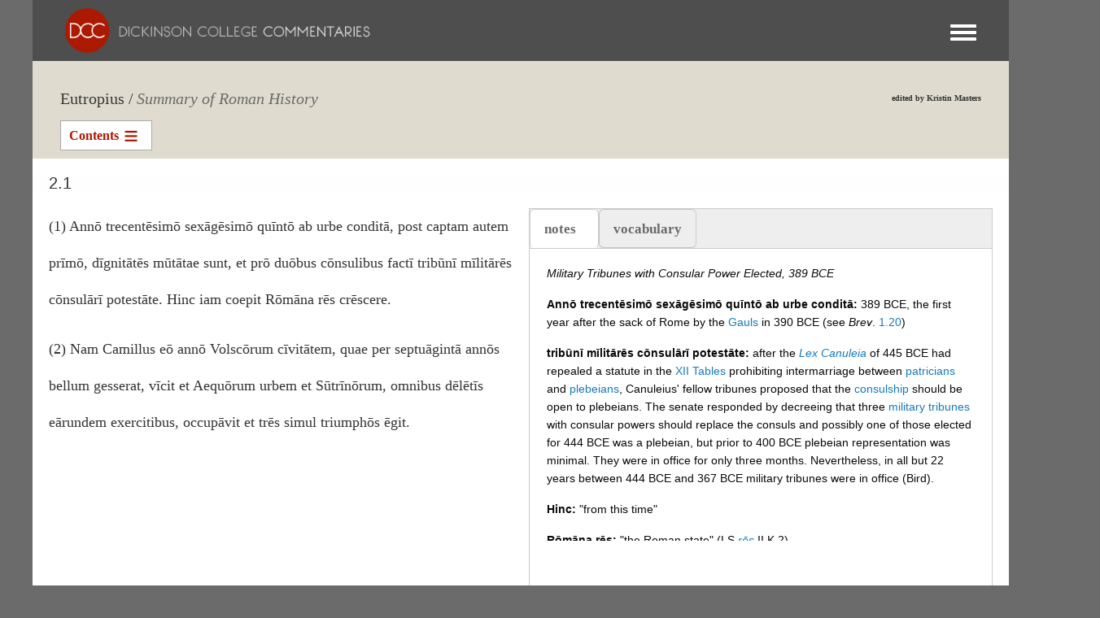

--- FILE ---
content_type: text/html; charset=UTF-8
request_url: https://dcc.dickinson.edu/eutropius/2-1
body_size: 49183
content:
<!DOCTYPE html>
<html  lang="en" dir="ltr">
  <head>
    <meta charset="utf-8" />
<script async src="https://www.googletagmanager.com/gtag/js?id=G-J7TNV25RGK"></script>
<script>window.dataLayer = window.dataLayer || [];function gtag(){dataLayer.push(arguments)};gtag("js", new Date());gtag("set", "developer_id.dMDhkMT", true);gtag("config", "G-J7TNV25RGK", {"groups":"default","page_placeholder":"PLACEHOLDER_page_location"});</script>
<meta name="Generator" content="Drupal 10 (https://www.drupal.org)" />
<meta name="MobileOptimized" content="width" />
<meta name="HandheldFriendly" content="true" />
<meta name="viewport" content="width=device-width, initial-scale=1.0" />
<link rel="stylesheet" href="https://dcc.dickinson.edu/sites/default/files/fontyourface/fontsquirrel/LinuxLibertineBold-fontfacekit/fontyourface-stylesheet.css" media="all" />
<link rel="stylesheet" href="https://dcc.dickinson.edu/sites/default/files/fontyourface/fontsquirrel/LinuxLibertineRegular-fontfacekit/fontyourface-stylesheet.css" media="all" />
<link rel="stylesheet" href="https://dcc.dickinson.edu/sites/default/files/fontyourface/fontsquirrel/LinuxLibertineBoldItalic-fontfacekit/fontyourface-stylesheet.css" media="all" />
<link rel="stylesheet" href="https://dcc.dickinson.edu/sites/default/files/fontyourface/fontsquirrel/LinuxLibertineItalic-fontfacekit/fontyourface-stylesheet.css" media="all" />
<link rel="stylesheet" href="https://dcc.dickinson.edu/sites/default/files/fontyourface/fontsquirrel/LibertinusSerifRegular-fontfacekit/fontyourface-stylesheet.css" media="all" />
<link rel="stylesheet" href="https://dcc.dickinson.edu/sites/default/files/fontyourface/fontsquirrel/LibertinusSerifSemibold-fontfacekit/fontyourface-stylesheet.css" media="all" />
<link rel="stylesheet" href="https://dcc.dickinson.edu/sites/default/files/fontyourface/fontsquirrel/LibertinusSerifBold-fontfacekit/fontyourface-stylesheet.css" media="all" />
<link rel="stylesheet" href="https://fonts.googleapis.com/css?family=Cardo:regular,700,italic|GFS+Didot:regular&amp;subset=greek,greek-ext,latin,latin-ext&amp;display=swap" media="all" />
<style>/* cyrillic-ext */@font-face {  font-family: 'Source Sans Pro';  font-style: italic;  font-weight: 300;  font-display: swap;  src: url(/sites/default/files/dcc_dxpr/fonts/6xKwdSBYKcSV-LCoeQqfX1RYOo3qPZZMkidh18Smxg.woff2) format('woff2');  unicode-range: U+0460-052F, U+1C80-1C8A, U+20B4, U+2DE0-2DFF, U+A640-A69F, U+FE2E-FE2F;}/* cyrillic */@font-face {  font-family: 'Source Sans Pro';  font-style: italic;  font-weight: 300;  font-display: swap;  src: url(/sites/default/files/dcc_dxpr/fonts/6xKwdSBYKcSV-LCoeQqfX1RYOo3qPZZMkido18Smxg.woff2) format('woff2');  unicode-range: U+0301, U+0400-045F, U+0490-0491, U+04B0-04B1, U+2116;}/* greek-ext */@font-face {  font-family: 'Source Sans Pro';  font-style: italic;  font-weight: 300;  font-display: swap;  src: url(/sites/default/files/dcc_dxpr/fonts/6xKwdSBYKcSV-LCoeQqfX1RYOo3qPZZMkidg18Smxg.woff2) format('woff2');  unicode-range: U+1F00-1FFF;}/* greek */@font-face {  font-family: 'Source Sans Pro';  font-style: italic;  font-weight: 300;  font-display: swap;  src: url(/sites/default/files/dcc_dxpr/fonts/6xKwdSBYKcSV-LCoeQqfX1RYOo3qPZZMkidv18Smxg.woff2) format('woff2');  unicode-range: U+0370-0377, U+037A-037F, U+0384-038A, U+038C, U+038E-03A1, U+03A3-03FF;}/* vietnamese */@font-face {  font-family: 'Source Sans Pro';  font-style: italic;  font-weight: 300;  font-display: swap;  src: url(/sites/default/files/dcc_dxpr/fonts/6xKwdSBYKcSV-LCoeQqfX1RYOo3qPZZMkidj18Smxg.woff2) format('woff2');  unicode-range: U+0102-0103, U+0110-0111, U+0128-0129, U+0168-0169, U+01A0-01A1, U+01AF-01B0, U+0300-0301, U+0303-0304, U+0308-0309, U+0323, U+0329, U+1EA0-1EF9, U+20AB;}/* latin-ext */@font-face {  font-family: 'Source Sans Pro';  font-style: italic;  font-weight: 300;  font-display: swap;  src: url(/sites/default/files/dcc_dxpr/fonts/6xKwdSBYKcSV-LCoeQqfX1RYOo3qPZZMkidi18Smxg.woff2) format('woff2');  unicode-range: U+0100-02BA, U+02BD-02C5, U+02C7-02CC, U+02CE-02D7, U+02DD-02FF, U+0304, U+0308, U+0329, U+1D00-1DBF, U+1E00-1E9F, U+1EF2-1EFF, U+2020, U+20A0-20AB, U+20AD-20C0, U+2113, U+2C60-2C7F, U+A720-A7FF;}/* latin */@font-face {  font-family: 'Source Sans Pro';  font-style: italic;  font-weight: 300;  font-display: swap;  src: url(/sites/default/files/dcc_dxpr/fonts/6xKwdSBYKcSV-LCoeQqfX1RYOo3qPZZMkids18Q.woff2) format('woff2');  unicode-range: U+0000-00FF, U+0131, U+0152-0153, U+02BB-02BC, U+02C6, U+02DA, U+02DC, U+0304, U+0308, U+0329, U+2000-206F, U+20AC, U+2122, U+2191, U+2193, U+2212, U+2215, U+FEFF, U+FFFD;}/* cyrillic-ext */@font-face {  font-family: 'Source Sans Pro';  font-style: normal;  font-weight: 300;  font-display: swap;  src: url(/sites/default/files/dcc_dxpr/fonts/6xKydSBYKcSV-LCoeQqfX1RYOo3ik4zwmhduz8A.woff2) format('woff2');  unicode-range: U+0460-052F, U+1C80-1C8A, U+20B4, U+2DE0-2DFF, U+A640-A69F, U+FE2E-FE2F;}/* cyrillic */@font-face {  font-family: 'Source Sans Pro';  font-style: normal;  font-weight: 300;  font-display: swap;  src: url(/sites/default/files/dcc_dxpr/fonts/6xKydSBYKcSV-LCoeQqfX1RYOo3ik4zwkxduz8A.woff2) format('woff2');  unicode-range: U+0301, U+0400-045F, U+0490-0491, U+04B0-04B1, U+2116;}/* greek-ext */@font-face {  font-family: 'Source Sans Pro';  font-style: normal;  font-weight: 300;  font-display: swap;  src: url(/sites/default/files/dcc_dxpr/fonts/6xKydSBYKcSV-LCoeQqfX1RYOo3ik4zwmxduz8A.woff2) format('woff2');  unicode-range: U+1F00-1FFF;}/* greek */@font-face {  font-family: 'Source Sans Pro';  font-style: normal;  font-weight: 300;  font-display: swap;  src: url(/sites/default/files/dcc_dxpr/fonts/6xKydSBYKcSV-LCoeQqfX1RYOo3ik4zwlBduz8A.woff2) format('woff2');  unicode-range: U+0370-0377, U+037A-037F, U+0384-038A, U+038C, U+038E-03A1, U+03A3-03FF;}/* vietnamese */@font-face {  font-family: 'Source Sans Pro';  font-style: normal;  font-weight: 300;  font-display: swap;  src: url(/sites/default/files/dcc_dxpr/fonts/6xKydSBYKcSV-LCoeQqfX1RYOo3ik4zwmBduz8A.woff2) format('woff2');  unicode-range: U+0102-0103, U+0110-0111, U+0128-0129, U+0168-0169, U+01A0-01A1, U+01AF-01B0, U+0300-0301, U+0303-0304, U+0308-0309, U+0323, U+0329, U+1EA0-1EF9, U+20AB;}/* latin-ext */@font-face {  font-family: 'Source Sans Pro';  font-style: normal;  font-weight: 300;  font-display: swap;  src: url(/sites/default/files/dcc_dxpr/fonts/6xKydSBYKcSV-LCoeQqfX1RYOo3ik4zwmRduz8A.woff2) format('woff2');  unicode-range: U+0100-02BA, U+02BD-02C5, U+02C7-02CC, U+02CE-02D7, U+02DD-02FF, U+0304, U+0308, U+0329, U+1D00-1DBF, U+1E00-1E9F, U+1EF2-1EFF, U+2020, U+20A0-20AB, U+20AD-20C0, U+2113, U+2C60-2C7F, U+A720-A7FF;}/* latin */@font-face {  font-family: 'Source Sans Pro';  font-style: normal;  font-weight: 300;  font-display: swap;  src: url(/sites/default/files/dcc_dxpr/fonts/6xKydSBYKcSV-LCoeQqfX1RYOo3ik4zwlxdu.woff2) format('woff2');  unicode-range: U+0000-00FF, U+0131, U+0152-0153, U+02BB-02BC, U+02C6, U+02DA, U+02DC, U+0304, U+0308, U+0329, U+2000-206F, U+20AC, U+2122, U+2191, U+2193, U+2212, U+2215, U+FEFF, U+FFFD;}/* cyrillic-ext */@font-face {  font-family: 'Source Sans Pro';  font-style: normal;  font-weight: 400;  font-display: swap;  src: url(/sites/default/files/dcc_dxpr/fonts/6xK3dSBYKcSV-LCoeQqfX1RYOo3qNa7lqDY.woff2) format('woff2');  unicode-range: U+0460-052F, U+1C80-1C8A, U+20B4, U+2DE0-2DFF, U+A640-A69F, U+FE2E-FE2F;}/* cyrillic */@font-face {  font-family: 'Source Sans Pro';  font-style: normal;  font-weight: 400;  font-display: swap;  src: url(/sites/default/files/dcc_dxpr/fonts/6xK3dSBYKcSV-LCoeQqfX1RYOo3qPK7lqDY.woff2) format('woff2');  unicode-range: U+0301, U+0400-045F, U+0490-0491, U+04B0-04B1, U+2116;}/* greek-ext */@font-face {  font-family: 'Source Sans Pro';  font-style: normal;  font-weight: 400;  font-display: swap;  src: url(/sites/default/files/dcc_dxpr/fonts/6xK3dSBYKcSV-LCoeQqfX1RYOo3qNK7lqDY.woff2) format('woff2');  unicode-range: U+1F00-1FFF;}/* greek */@font-face {  font-family: 'Source Sans Pro';  font-style: normal;  font-weight: 400;  font-display: swap;  src: url(/sites/default/files/dcc_dxpr/fonts/6xK3dSBYKcSV-LCoeQqfX1RYOo3qO67lqDY.woff2) format('woff2');  unicode-range: U+0370-0377, U+037A-037F, U+0384-038A, U+038C, U+038E-03A1, U+03A3-03FF;}/* vietnamese */@font-face {  font-family: 'Source Sans Pro';  font-style: normal;  font-weight: 400;  font-display: swap;  src: url(/sites/default/files/dcc_dxpr/fonts/6xK3dSBYKcSV-LCoeQqfX1RYOo3qN67lqDY.woff2) format('woff2');  unicode-range: U+0102-0103, U+0110-0111, U+0128-0129, U+0168-0169, U+01A0-01A1, U+01AF-01B0, U+0300-0301, U+0303-0304, U+0308-0309, U+0323, U+0329, U+1EA0-1EF9, U+20AB;}/* latin-ext */@font-face {  font-family: 'Source Sans Pro';  font-style: normal;  font-weight: 400;  font-display: swap;  src: url(/sites/default/files/dcc_dxpr/fonts/6xK3dSBYKcSV-LCoeQqfX1RYOo3qNq7lqDY.woff2) format('woff2');  unicode-range: U+0100-02BA, U+02BD-02C5, U+02C7-02CC, U+02CE-02D7, U+02DD-02FF, U+0304, U+0308, U+0329, U+1D00-1DBF, U+1E00-1E9F, U+1EF2-1EFF, U+2020, U+20A0-20AB, U+20AD-20C0, U+2113, U+2C60-2C7F, U+A720-A7FF;}/* latin */@font-face {  font-family: 'Source Sans Pro';  font-style: normal;  font-weight: 400;  font-display: swap;  src: url(/sites/default/files/dcc_dxpr/fonts/6xK3dSBYKcSV-LCoeQqfX1RYOo3qOK7l.woff2) format('woff2');  unicode-range: U+0000-00FF, U+0131, U+0152-0153, U+02BB-02BC, U+02C6, U+02DA, U+02DC, U+0304, U+0308, U+0329, U+2000-206F, U+20AC, U+2122, U+2191, U+2193, U+2212, U+2215, U+FEFF, U+FFFD;}</style>
<link rel="alternate" hreflang="und" href="https://dcc.dickinson.edu/eutropius/2-1" />
<link rel="canonical" href="https://dcc.dickinson.edu/eutropius/2-1" />
<link rel="shortlink" href="https://dcc.dickinson.edu/node/29285" />

    <title>2.1 | Dickinson College Commentaries</title>
    <style>ul.dropdown-menu {display: none;}</style>
    <link rel="stylesheet" media="all" href="/sites/default/files/fontyourface/font_display/libertinusserifregular.css?t6yvs9" />
<link rel="stylesheet" media="all" href="/sites/default/files/fontyourface/font_display/linux_libertine.css?t6yvs9" />
<link rel="stylesheet" media="all" href="/sites/default/files/fontyourface/font_display/linux_libertine_headers.css?t6yvs9" />
<link rel="stylesheet" media="all" href="/libraries/drupal-superfish/css/superfish.css?t6yvs9" />
<link rel="stylesheet" media="all" href="/core/themes/stable9/css/system/components/align.module.css?t6yvs9" />
<link rel="stylesheet" media="all" href="/core/themes/stable9/css/system/components/fieldgroup.module.css?t6yvs9" />
<link rel="stylesheet" media="all" href="/core/themes/stable9/css/system/components/container-inline.module.css?t6yvs9" />
<link rel="stylesheet" media="all" href="/core/themes/stable9/css/system/components/clearfix.module.css?t6yvs9" />
<link rel="stylesheet" media="all" href="/core/themes/stable9/css/system/components/details.module.css?t6yvs9" />
<link rel="stylesheet" media="all" href="/core/themes/stable9/css/system/components/hidden.module.css?t6yvs9" />
<link rel="stylesheet" media="all" href="/core/themes/stable9/css/system/components/item-list.module.css?t6yvs9" />
<link rel="stylesheet" media="all" href="/core/themes/stable9/css/system/components/js.module.css?t6yvs9" />
<link rel="stylesheet" media="all" href="/core/themes/stable9/css/system/components/nowrap.module.css?t6yvs9" />
<link rel="stylesheet" media="all" href="/core/themes/stable9/css/system/components/position-container.module.css?t6yvs9" />
<link rel="stylesheet" media="all" href="/core/themes/stable9/css/system/components/reset-appearance.module.css?t6yvs9" />
<link rel="stylesheet" media="all" href="/core/themes/stable9/css/system/components/resize.module.css?t6yvs9" />
<link rel="stylesheet" media="all" href="/core/themes/stable9/css/system/components/system-status-counter.css?t6yvs9" />
<link rel="stylesheet" media="all" href="/core/themes/stable9/css/system/components/system-status-report-counters.css?t6yvs9" />
<link rel="stylesheet" media="all" href="/core/themes/stable9/css/system/components/system-status-report-general-info.css?t6yvs9" />
<link rel="stylesheet" media="all" href="/core/themes/stable9/css/system/components/tablesort.module.css?t6yvs9" />
<link rel="stylesheet" media="all" href="/modules/contrib/field_group/formatters/tabs/horizontal-tabs.css?t6yvs9" />
<link rel="stylesheet" media="all" href="/modules/contrib/ckeditor_accordion/css/accordion.frontend.css?t6yvs9" />
<link rel="stylesheet" media="all" href="/modules/contrib/ckeditor_indentblock/css/plugins/indentblock/ckeditor.indentblock.css?t6yvs9" />
<link rel="stylesheet" media="all" href="/libraries/drupal-superfish/style/black/black.css?t6yvs9" />
<link rel="stylesheet" media="all" href="/core/themes/stable9/css/core/assets/vendor/normalize-css/normalize.css?t6yvs9" />
<link rel="stylesheet" media="all" href="/themes/contrib/bootstrap5/css/components/action-links.css?t6yvs9" />
<link rel="stylesheet" media="all" href="/themes/contrib/bootstrap5/css/components/breadcrumb.css?t6yvs9" />
<link rel="stylesheet" media="all" href="/themes/contrib/bootstrap5/css/components/container-inline.css?t6yvs9" />
<link rel="stylesheet" media="all" href="/themes/contrib/bootstrap5/css/components/details.css?t6yvs9" />
<link rel="stylesheet" media="all" href="/themes/contrib/bootstrap5/css/components/exposed-filters.css?t6yvs9" />
<link rel="stylesheet" media="all" href="/themes/contrib/bootstrap5/css/components/field.css?t6yvs9" />
<link rel="stylesheet" media="all" href="/themes/contrib/bootstrap5/css/components/form.css?t6yvs9" />
<link rel="stylesheet" media="all" href="/themes/contrib/bootstrap5/css/components/icons.css?t6yvs9" />
<link rel="stylesheet" media="all" href="/themes/contrib/bootstrap5/css/components/inline-form.css?t6yvs9" />
<link rel="stylesheet" media="all" href="/themes/contrib/bootstrap5/css/components/item-list.css?t6yvs9" />
<link rel="stylesheet" media="all" href="/themes/contrib/bootstrap5/css/components/links.css?t6yvs9" />
<link rel="stylesheet" media="all" href="/themes/contrib/bootstrap5/css/components/menu.css?t6yvs9" />
<link rel="stylesheet" media="all" href="/themes/contrib/bootstrap5/css/components/more-link.css?t6yvs9" />
<link rel="stylesheet" media="all" href="/themes/contrib/bootstrap5/css/components/pager.css?t6yvs9" />
<link rel="stylesheet" media="all" href="/themes/contrib/bootstrap5/css/components/tabledrag.css?t6yvs9" />
<link rel="stylesheet" media="all" href="/themes/contrib/bootstrap5/css/components/tableselect.css?t6yvs9" />
<link rel="stylesheet" media="all" href="/themes/contrib/bootstrap5/css/components/tablesort.css?t6yvs9" />
<link rel="stylesheet" media="all" href="/themes/contrib/bootstrap5/css/components/textarea.css?t6yvs9" />
<link rel="stylesheet" media="all" href="/themes/contrib/bootstrap5/css/components/ui-dialog.css?t6yvs9" />
<link rel="stylesheet" media="all" href="/themes/contrib/bootstrap5/css/components/messages.css?t6yvs9" />
<link rel="stylesheet" media="all" href="/themes/contrib/dxpr_theme/css/dxpr-theme.admin.css?t6yvs9" />
<link rel="stylesheet" media="all" href="/themes/contrib/bootstrap5/css/style.css?t6yvs9" />
<link rel="stylesheet" media="all" href="/sites/default/files/color/dcc_dxpr-2c911b15/bootstrap-3.css?t6yvs9" />
<link rel="stylesheet" media="all" href="/sites/default/files/color/dcc_dxpr-2c911b15/bootstrap-theme.css?t6yvs9" />
<link rel="stylesheet" media="all" href="/themes/custom/dcc_dxpr/css/vendor-extensions/drupal-search.css?t6yvs9" />
<link rel="stylesheet" media="all" href="/sites/default/files/color/dcc_dxpr-2c911b15/drupal-webform.css?t6yvs9" />
<link rel="stylesheet" media="all" href="/sites/default/files/color/dcc_dxpr-2c911b15/dxpr-theme-builder.css?t6yvs9" />
<link rel="stylesheet" media="all" href="/sites/default/files/color/dcc_dxpr-2c911b15/dxpr-theme-header.css?t6yvs9" />
<link rel="stylesheet" media="all" href="/sites/default/files/color/dcc_dxpr-2c911b15/dxpr-theme-header--mobile.css?t6yvs9" />
<link rel="stylesheet" media="all" href="/sites/default/files/color/dcc_dxpr-2c911b15/dxpr-theme-header--side.css?t6yvs9" />
<link rel="stylesheet" media="all" href="/sites/default/files/color/dcc_dxpr-2c911b15/dxpr-theme-header--top.css?t6yvs9" />
<link rel="stylesheet" media="all" href="/sites/default/files/color/dcc_dxpr-2c911b15/dxpr-theme-secondary-header.css?t6yvs9" />
<link rel="stylesheet" media="all" href="/sites/default/files/color/dcc_dxpr-2c911b15/footer-menu.css?t6yvs9" />
<link rel="stylesheet" media="all" href="/sites/default/files/color/dcc_dxpr-2c911b15/forms.css?t6yvs9" />
<link rel="stylesheet" media="all" href="/sites/default/files/color/dcc_dxpr-2c911b15/helper-classes.css?t6yvs9" />
<link rel="stylesheet" media="all" href="/sites/default/files/color/dcc_dxpr-2c911b15/jquery-ui.css?t6yvs9" />
<link rel="stylesheet" media="all" href="/sites/default/files/color/dcc_dxpr-2c911b15/layout.css?t6yvs9" />
<link rel="stylesheet" media="all" href="/sites/default/files/color/dcc_dxpr-2c911b15/page-title.css?t6yvs9" />
<link rel="stylesheet" media="all" href="/sites/default/files/color/dcc_dxpr-2c911b15/typography.css?t6yvs9" />
<link rel="stylesheet" media="all" href="/themes/contrib/dxpr_theme/css/vendor-extensions/drupal-search.css?t6yvs9" />
<link rel="stylesheet" media="all" href="/sites/default/files/dxpr_theme/css/themesettings-dcc_dxpr.css?t6yvs9" />
<link rel="stylesheet" media="all" href="/themes/custom/dcc_dxpr/css/dxpr_theme_subtheme.css?t6yvs9" />

    <script src="/themes/contrib/dxpr_theme/vendor/modernizr-custom-d8-dxpr-theme.js?v=3.11.7"></script>

  </head>
  <body class="fontyourface page-node-29285 html path-node page-node-type-article-eutropius body--dxpr-theme-header-top body--dxpr-theme-header-not-overlay body--dxpr-theme-header-normal">
    <script>
  var dxpr_themeNavBreakpoint = 99999;
  var dxpr_themeWindowWidth = window.innerWidth;
  if (dxpr_themeWindowWidth > dxpr_themeNavBreakpoint) {
    document.body.className += ' body--dxpr-theme-nav-desktop';
  }
  else {
    document.body.className += ' body--dxpr-theme-nav-mobile';
  }
  </script>
    <a href="#main-content" class="visually-hidden focusable skip-link">
      Skip to main content
    </a>
    
          <div class="dialog-off-canvas-main-canvas" data-off-canvas-main-canvas>
    <div class="dxpr-theme-boxed-container">

          <header id="secondary-header" class="dxpr-theme-secondary-header clearfix hidden-none" role="banner">
      <div class="container secondary-header-container">
                  <div class="row container-row"><div class="col-sm-12 container-col">
                  <div class="region region-secondary-header">
        <div class="wrap-branding">
        <a class="logo navbar-btn" href="/" title="Home" rel="home">
      <img id="logo" src="/sites/default/files/templogo_1_0_2.gif" alt="Home" />
    </a>
        </div>
  
  </div>

                  </div></div>
              </div>
    </header>
  
                                
    <header class="navbar navbar dxpr-theme-header clearfix dxpr-theme-header--top dxpr-theme-header--normal dxpr-theme-header--hover-opacity" id="navbar" role="banner">
            <div class="container navbar-container">
                  <div class="row container-row"><div class="col-sm-12 container-col">
                <div class="navbar-header">
          
                                <a id="dxpr-theme-menu-toggle" href="#" class="three-dash"><span></span><div class="screenreader-text visually-hidden">Toggle menu</div></a>
                  </div>

                            <nav role="navigation" id="dxpr-theme-main-menu" class="dxpr-theme-main-menu ">
              <div class="region region-navigation-collapsible">
                                                                
<section id="block-dcc-dxpr-mainmenu" class="settings-tray-editable block block-system block-system-menu-blockmain clearfix" data-drupal-settingstray="editable">
  
          

      
              <ul data-block="navigation_collapsible" class="menu nav navbar-nav">
                            <li class="expanded dropdown">
        <a href="/" class="parent_link" data-drupal-link-system-path="&lt;front&gt;">Home</a>
                  </li>
                        <li class="expanded dropdown">
        <a href="/search" class="parent_link" data-drupal-link-system-path="search">Search</a>
                  </li>
                        <li class="expanded dropdown">
        <a href="/home-page-greek" class="parent_link">Greek Texts</a>
                  </li>
                        <li class="expanded dropdown">
        <a href="/home-page-latin" class="parent_link">Latin Texts</a>
                  </li>
                        <li class="expanded dropdown">
        <a href="/home-page-ref-works" class="parent_link">Reference Works</a>
                  </li>
                        <li class="expanded dropdown">
        <a href="/vocab/core-vocabulary" class="parent_link">Core Vocabulary</a>
                  </li>
                        <li class="expanded dropdown">
        <a href="/images" class="parent_link" data-drupal-link-system-path="images">Images</a>
                  </li>
                        <li class="expanded dropdown">
        <a href="/home-page-image-sets" class="parent_link">Image Sets</a>
                  </li>
                        <li class="expanded dropdown">
        <a href="http://www.youtube.com/user/DCCommentaries" class="parent_link">Video</a>
                  </li>
                        <li class="expanded dropdown">
        <a href="/view-audio" class="parent_link" data-drupal-link-system-path="view-audio">Audio</a>
                  </li>
                        <li class="expanded dropdown">
        <a href="/whats-new" class="parent_link" data-drupal-link-system-path="node/21">What&#039;s New</a>
                  </li>
                        <li class="expanded dropdown">
        <a href="http://blogs.dickinson.edu/dcc/" title="" class="parent_link">Blog</a>
                  </li>
                        <li class="expanded dropdown">
        <a href="/about-dcc" class="parent_link" data-drupal-link-system-path="node/19">About</a>
                  </li>
        </ul>
  


  </section>

  </div>

            </nav>
                          </div></div>
              </div>
    </header>
  
<div class="wrap-containers">

        <div class="region region-highlighted">
                                                                <section id="block-dcc-dxpr-eutropiusheadline" class="article-block settings-tray-editable block block-block-content block-block-contentcbd0ac47-78a3-4e01-ad27-17a842ddf2c1 clearfix" data-drupal-settingstray="editable">
  
          

      
            <div class="clearfix text-formatted field field--name-body field--type-text-with-summary field--label-hidden field__item"><div class="title-left">Eutropius /</div>
<div class="title-right"><a href="https://dcc.dickinson.edu/eutropius/breviarium-preface"><em>Summary of Roman History</em></a></div>
<div class="block-right">
<p style="text-align:left;">edited by Kristin Masters</p>
</div>
</div>
      
  </section>
                                                            <section id="block-dcc-dxpr-eutropiusbook2" class="article-menu ovid-menu settings-tray-editable block block-superfish block-superfishmenu-eutropius-book-2 clearfix" data-drupal-settingstray="editable">
  
          

      
<ul id="superfish-menu-eutropius-book-2" class="menu sf-menu sf-menu-eutropius-book-2 sf-horizontal sf-style-black" role="menu" aria-label="Menu">
  

  
  <li id="menu-eutropius-book-2-menu-link-content42343c8f-0d46-43eb-b8a4-ad0651c12463" class="sf-depth-1 sf-no-children sf-first" role="none">
    
          <a href="/eutropius/intro/preface" class="sf-depth-1" role="menuitem">Introduction</a>
    
    
    
    
      </li>


  
  <li id="menu-eutropius-book-2-menu-link-content6d998039-43c3-44ec-b147-c3e463574e90" class="active-trail sf-depth-1 sf-no-children" role="none">
    
          <a href="/eutropius/2-1" title="" class="is-active sf-depth-1" role="menuitem">2.1</a>
    
    
    
    
      </li>


  
  <li id="menu-eutropius-book-2-menu-link-contentc64974f3-6392-4fc9-81bf-50a789c0d1cf" class="sf-depth-1 sf-no-children" role="none">
    
          <a href="/eutropius/2-2" class="sf-depth-1" role="menuitem">2.2</a>
    
    
    
    
      </li>


  
  <li id="menu-eutropius-book-2-menu-link-contentece4959b-3efa-4300-9313-b90d5eccee3c" class="sf-depth-1 sf-no-children" role="none">
    
          <a href="/eutropius/2-3" class="sf-depth-1" role="menuitem">2.3</a>
    
    
    
    
      </li>


  
  <li id="menu-eutropius-book-2-menu-link-contentfb496368-67a6-4403-b71a-4e84b1257469" class="sf-depth-1 sf-no-children" role="none">
    
          <a href="/eutropius/2-4-and-5" class="sf-depth-1" role="menuitem">2.4-5</a>
    
    
    
    
      </li>


  
  <li id="menu-eutropius-book-2-menu-link-content996f5a81-0d7c-4ac4-8121-ba808ee2d449" class="sf-depth-1 sf-no-children" role="none">
    
          <a href="/eutropius/2-6" class="sf-depth-1" role="menuitem">2.6</a>
    
    
    
    
      </li>


  
  <li id="menu-eutropius-book-2-menu-link-content3d77a4c2-d216-45c1-8cca-04acadcaf464" class="sf-depth-1 sf-no-children" role="none">
    
          <a href="/eutropius/2-7" class="sf-depth-1" role="menuitem">2.7</a>
    
    
    
    
      </li>


  
  <li id="menu-eutropius-book-2-menu-link-content4de7115d-de9d-4d70-8a35-9133090d114b" class="sf-depth-1 sf-no-children" role="none">
    
          <a href="/eutropius/2-8" class="sf-depth-1" role="menuitem">2.8</a>
    
    
    
    
      </li>


  
  <li id="menu-eutropius-book-2-menu-link-contente504cc0f-49ee-446b-8b00-941d4cdd5c28" class="sf-depth-1 sf-no-children" role="none">
    
          <a href="/eutropius/2-9" class="sf-depth-1" role="menuitem">2.9</a>
    
    
    
    
      </li>


  
  <li id="menu-eutropius-book-2-menu-link-contentcdd6b4e0-d922-4317-90e2-4959dc21ffe3" class="sf-depth-1 sf-no-children" role="none">
    
          <a href="/eutropius/2-10-and-11" class="sf-depth-1" role="menuitem">2.10-11</a>
    
    
    
    
      </li>


  
  <li id="menu-eutropius-book-2-menu-link-content45cd8d16-37c8-4207-a73b-76d5ce14e95f" class="sf-depth-1 sf-no-children" role="none">
    
          <a href="/eutropius/2-12" class="sf-depth-1" role="menuitem">2.12</a>
    
    
    
    
      </li>


  
  <li id="menu-eutropius-book-2-menu-link-content18607072-19fa-493c-a7ac-3a13b5718edd" class="sf-depth-1 sf-no-children" role="none">
    
          <a href="/eutropius/2-13" class="sf-depth-1" role="menuitem">2.13</a>
    
    
    
    
      </li>


  
  <li id="menu-eutropius-book-2-menu-link-content6dc44a3a-89a7-4699-99a0-74cc3f1941e7" class="sf-depth-1 sf-no-children" role="none">
    
          <a href="/eutropius/2-14" class="sf-depth-1" role="menuitem">2.14</a>
    
    
    
    
      </li>


  
  <li id="menu-eutropius-book-2-menu-link-content63b138a7-3393-4041-9ceb-5bf774da6b93" class="sf-depth-1 sf-no-children" role="none">
    
          <a href="/eutropius/2-15-and-16" class="sf-depth-1" role="menuitem">2.15-16</a>
    
    
    
    
      </li>


  
  <li id="menu-eutropius-book-2-menu-link-contentd9b43d98-3868-4697-a8d0-445762ab2452" class="sf-depth-1 sf-no-children" role="none">
    
          <a href="/eutropius/2-17-and-18" class="sf-depth-1" role="menuitem">2.17-18 </a>
    
    
    
    
      </li>


  
  <li id="menu-eutropius-book-2-menu-link-content976b01a0-c94b-4a59-90ce-81fe46321982" class="sf-depth-1 sf-no-children" role="none">
    
          <a href="/eutropius/2-19" class="sf-depth-1" role="menuitem">2.19</a>
    
    
    
    
      </li>


  
  <li id="menu-eutropius-book-2-menu-link-content4dd5bd5f-0440-4dfe-be20-ea963e8d3063" class="sf-depth-1 sf-no-children" role="none">
    
          <a href="/eutropius/2-20" class="sf-depth-1" role="menuitem">2.20</a>
    
    
    
    
      </li>


  
  <li id="menu-eutropius-book-2-menu-link-content6b8c7415-0ae5-427e-a1e4-35a49a3f9677" class="sf-depth-1 sf-no-children" role="none">
    
          <a href="/eutropius/2-21" class="sf-depth-1" role="menuitem">2.21</a>
    
    
    
    
      </li>


  
  <li id="menu-eutropius-book-2-menu-link-contentd52617b3-78cd-45f6-96c7-bbbb9c55301e" class="sf-depth-1 sf-no-children" role="none">
    
          <a href="/eutropius/2-22" class="sf-depth-1" role="menuitem">2.22</a>
    
    
    
    
      </li>


  
  <li id="menu-eutropius-book-2-menu-link-contenta15384d6-ae2e-415a-bf6b-ce07fd12bbcc" class="sf-depth-1 sf-no-children" role="none">
    
          <a href="/eutropius/2-23" class="sf-depth-1" role="menuitem">2.23</a>
    
    
    
    
      </li>


  
  <li id="menu-eutropius-book-2-menu-link-contentb7ee20a4-6efb-433b-8d2d-39b87a902f8d" class="sf-depth-1 sf-no-children" role="none">
    
          <a href="/eutropius/2-24" class="sf-depth-1" role="menuitem">2.24</a>
    
    
    
    
      </li>


  
  <li id="menu-eutropius-book-2-menu-link-content6ac03f3b-fc47-4b20-ac12-e9f0b21c0159" class="sf-depth-1 sf-no-children" role="none">
    
          <a href="/eutropius/2-25" class="sf-depth-1" role="menuitem">2.25</a>
    
    
    
    
      </li>


  
  <li id="menu-eutropius-book-2-menu-link-content02b5a52d-0bd1-48bf-b0aa-e08a2e75527c" class="sf-depth-1 sf-no-children" role="none">
    
          <a href="/eutropius/2-26" class="sf-depth-1" role="menuitem">2.26</a>
    
    
    
    
      </li>


  
  <li id="menu-eutropius-book-2-menu-link-contentfa53d139-f92e-4da6-baa9-0bc6c8c60f9e" class="sf-depth-1 sf-no-children" role="none">
    
          <a href="/eutropius/2-27" class="sf-depth-1" role="menuitem">2.27</a>
    
    
    
    
      </li>


  
  <li id="menu-eutropius-book-2-menu-link-content397a4cf9-9964-43ed-bd67-99b96e11c166" class="sf-depth-1 sf-no-children" role="none">
    
          <a href="/eutropius/2-28" class="sf-depth-1" role="menuitem">2.28</a>
    
    
    
    
      </li>


  
  <li id="menu-eutropius-book-2-menu-link-contentc691eaef-3e37-4d27-a236-4d654a456474" class="sf-depth-1 sf-no-children" role="none">
    
          <a href="/eutropius/breviarium-preface" class="sf-depth-1" role="menuitem">Praefatio</a>
    
    
    
    
      </li>


  
  <li id="menu-eutropius-book-2-menu-link-contentffb2eee2-534b-4629-bdce-0ca1626d06d6" class="sf-depth-1 sf-no-children" role="none">
    
          <a href="/eutropius/1-1" class="sf-depth-1" role="menuitem">Book 1</a>
    
    
    
    
      </li>


  
  <li id="menu-eutropius-book-2-menu-link-content6ab26681-d14e-4adc-b04d-30ea4f4ad5bf" class="sf-depth-1 sf-no-children" role="none">
    
          <a href="/eutropius/3-1" class="sf-depth-1" role="menuitem">Book 3</a>
    
    
    
    
      </li>


  
  <li id="menu-eutropius-book-2-menu-link-content777ea3cb-f13b-41f0-bef6-9020ed7ac680" class="sf-depth-1 sf-no-children" role="none">
    
          <a href="/eutropius/4-1-and-2" class="sf-depth-1" role="menuitem">Book 4</a>
    
    
    
    
      </li>


  
  <li id="menu-eutropius-book-2-menu-link-contenta3de21e1-b50c-408a-9b9b-885845c3e966" class="sf-depth-1 sf-no-children" role="none">
    
          <a href="/eutropius/5-1" class="sf-depth-1" role="menuitem">Book 5</a>
    
    
    
    
      </li>


  
  <li id="menu-eutropius-book-2-menu-link-contenta358d71b-6248-4485-a5cc-6d6cfedd5286" class="sf-depth-1 sf-no-children" role="none">
    
          <a href="/eutropius/6-1" class="sf-depth-1" role="menuitem">Book 6</a>
    
    
    
    
      </li>


  
  <li id="menu-eutropius-book-2-menu-link-content54b8d658-54c3-4119-9f5d-55f9ea2f1fd9" class="sf-depth-1 sf-no-children" role="none">
    
          <a href="/eutropius/7-1" class="sf-depth-1" role="menuitem">Book 7</a>
    
    
    
    
      </li>


  
  <li id="menu-eutropius-book-2-menu-link-content5ccfb80e-7f9a-4ac6-9d5b-7cd41d7b9a95" class="sf-depth-1 sf-no-children" role="none">
    
          <a href="/eutropius/8-1" class="sf-depth-1" role="menuitem">Book 8</a>
    
    
    
    
      </li>


  
  <li id="menu-eutropius-book-2-menu-link-contentda009e32-3275-485d-96da-60e4b7692eb8" class="sf-depth-1 sf-no-children" role="none">
    
          <a href="/eutropius/9-1" class="sf-depth-1" role="menuitem">Book 9</a>
    
    
    
    
      </li>


  
  <li id="menu-eutropius-book-2-menu-link-content1c374c04-795c-46af-be21-a4a64f279402" class="sf-depth-1 sf-no-children sf-last" role="none">
    
          <a href="/eutropius/10-1" class="sf-depth-1" role="menuitem">Book 10</a>
    
    
    
    
      </li>


</ul>

  </section>

  </div>

  

        <div class="page-title-full-width-container" id="page-title-full-width-container">
          <header role="banner" id="page-title" class="container page-title-container">
                                                                      <section id="block-dcc-dxpr-page-title" class="highlighted block block-core block-page-title-block clearfix">
  
          

      
    <h1 class="page-title"><span class="field field--name-title field--type-string field--label-hidden">2.1</span>
</h1>


  </section>


      </header>
    </div>
  

    <div role="main" class="main-container container js-quickedit-main-content clearfix">
        <div class="row">
                
                          
      <section class="col-sm-12">

                
                                        <div class="region region-help">
    <div data-drupal-messages-fallback class="hidden"></div>

  </div>

                  
                          <a id="main-content"></a>
            <div class="region region-content">
                                                                <section id="block-dcc-dxpr-system-main" class="block block-system block-system-main-block clearfix">
  
          

      <article data-history-node-id="29285" class="article-eutropius full clearfix node">

  
    
  <div class="content row">
          
<div  class="col-sm-12 col-lg-6 col">
    
            <div class="clearfix text-formatted field field--name-body field--type-text-with-summary field--label-hidden field__item"><p>(1) Annō trecentēsimō sexāgēsimō quīntō ab urbe conditā, post captam autem prīmō, dīgnitātēs mūtātae sunt, et prō duōbus cōnsulibus factī tribūnī mīlitārēs cōnsulārī potestāte. Hinc iam coepit Rōmāna rēs crēscere.</p>
<p>(2) Nam Camillus eō annō Volscōrum cīvitātem, quae per septuāgintā annōs bellum gesserat, vīcit et Aequōrum urbem et Sūtrīnōrum, omnibus dēlētīs eārundem exercitibus, occupāvit et trēs simul triumphōs ēgit.</p>
</div>
      
  </div>
<div  class="col-sm-12 col-lg-6 col">
    <div class="article-tabs group-extras field-group-htabs field-group-tabs-wrapper"><div data-horizontal-tabs class="horizontal-tabs clearfix">
  <ul data-horizontal-tabs-list class="horizontal-tabs-list visually-hidden"></ul>
  <div data-horizontal-tabs-panes>
  <input class="horizontal-tabs-active-tab" type="hidden" />

<details id="edit-group-notes" class="js-form-wrapper form-wrapper form-item card">
    <summary role="button" aria-controls="edit-group-notes" aria-expanded="false" class="card-header">notes</summary><div class="details-wrapper card-body">
    
            <div class="clearfix text-formatted field field--name-field-notes field--type-text-long field--label-hidden field__item"><div style="height: 340px; overflow: scroll;">
<p><em>Military Tribunes with Consular Power Elected, 389 BCE</em></p>
<p><strong>Annō trecentēsimō sexāgēsimō quīntō ab urbe conditā</strong><strong>: </strong>389 BCE, the first year after the sack of Rome by the <a href="https://pleiades.stoa.org/places/383678" target="_blank">Gauls</a> in 390 BCE (see <em>Brev</em>. <a href="https://dcc.dickinson.edu/eutropius/1-20" target="_blank">1.20</a>)</p>
<p><strong>tribūnī mīlitārēs cōnsulārī potestāte</strong><strong>: </strong>after the <a href="https://en.wikipedia.org/wiki/Lex_Canuleia" target="_blank"><em>Lex Canuleia</em></a> of 445 BCE had repealed a statute in the <a href="https://en.wikipedia.org/wiki/Twelve_Tables" target="_blank">XII Tables</a> prohibiting intermarriage between <a href="http://www.perseus.tufts.edu/hopper/text?doc=Perseus%3Atext%3A1999.04.0063%3Aalphabetic+letter%3DP%3Aentry+group%3D2%3Aentry%3Dpatricii-cn" target="_blank">patricians</a> and <a href="http://www.perseus.tufts.edu/hopper/text?doc=Perseus%3Atext%3A1999.04.0063%3Aalphabetic+letter%3DP%3Aentry+group%3D4%3Aentry%3Dplebes-cn" target="_blank">plebeians</a>, Canuleius' fellow tribunes proposed that the <a href="http://www.perseus.tufts.edu/hopper/text?doc=Perseus%3Atext%3A1999.04.0063%3Aalphabetic+letter%3DC%3Aentry+group%3D8%3Aentry%3Dconsul-cn" target="_blank">consulship</a> should be open to plebeians. The senate responded by decreeing that three <a href="http://www.perseus.tufts.edu/hopper/text?doc=Perseus%3Atext%3A1999.04.0063%3Aalphabetic+letter%3DT%3Aentry+group%3D3%3Aentry%3Dtribunus-cn" target="_blank">military tribunes</a> with consular powers should replace the consuls and possibly one of those elected for 444 BCE was a plebeian, but prior to 400 BCE plebeian representation was minimal. They were in office for only three months. Nevertheless, in all but 22 years between 444 BCE and 367 BCE military tribunes were in office (Bird).</p>
<p><strong>Hinc</strong><strong>: </strong>"from this time"</p>
<p><strong>Rōmāna rēs:</strong> "the Roman state" (LS <a href="https://logeion.uchicago.edu/res" target="_blank"><em>rēs</em></a> II.K.2)</p>
<p>(2) <strong>Camillus</strong><strong>: </strong>According to <a href="https://en.wikipedia.org/wiki/Livy" target="_blank">Livy</a>&nbsp;(<a href="https://latin.packhum.org/loc/914/1/0#315" target="_blank">6.2.4</a>),&nbsp;<a href="https://en.wikipedia.org/wiki/Marcus_Furius_Camillus" target="_blank">Camillus</a> was reappointed dictator in 389 BCE and defeated the <a href="https://pleiades.stoa.org/places/433208" target="_blank">Volsci</a> (after seventy years of war) and the <a href="https://pleiades.stoa.org/places/422822" target="_blank">Aequi</a>, and ejected the <a href="https://pleiades.stoa.org/places/413122" target="_blank">Etruscans</a> from <a href="https://pleiades.stoa.org/places/413328" target="_blank">Sutrium</a> (a Roman ally) which they had just captured (Bird). On Marcus Furius Camillus, see <em>Brev</em>. <a href="https://dcc.dickinson.edu/eutropius/1-20" target="_blank">1.20</a></p>
<p><strong>omnibus </strong><strong>dēlētīs eārundem exercitibus</strong><strong>: </strong>ablative absolute using a perfect passive participle (AG <a href="http://dcc.dickinson.edu/grammar/latin/ablative-absolute" target="_blank">419</a>)</p>
<p><strong>trēs simul triumphōs ēgit</strong><strong>: </strong>"he celebrated three triumphs at once"; i.e., a <a href="http://www.perseus.tufts.edu/hopper/text?doc=Perseus%3Atext%3A1999.04.0063%3Aalphabetic+letter%3DT%3Aentry+group%3D3%3Aentry%3Dtriumphus-cn" target="_blank">triumph</a>&nbsp;for each of the cities (Hazzard)</p>
</div>
</div>
      </div>
</details>
<details id="edit-group-vocabulary" class="js-form-wrapper form-wrapper form-item card">
    <summary role="button" aria-controls="edit-group-vocabulary" aria-expanded="false" class="card-header">vocabulary</summary><div class="details-wrapper card-body">
    
            <div class="clearfix text-formatted field field--name-field-vocab field--type-text-long field--label-hidden field__item"><div style="height: 340px; overflow: scroll;">
<p><a href="https://dcc.dickinson.edu/latin-core-list1" target="_blank">Core Vocabulary </a>| <a href="https://dcc.dickinson.edu/grammar/latin/cardinal-and-ordinal-numbers" target="_blank">Numbers</a>&nbsp;| <a href="https://dcc.dickinson.edu/grammar/latin/reckoning-time" target="_blank">Dates</a></p>
<table dir="ltr">
<tbody>
<tr>
<td>mīlitāris, e [mīles], adj.</td>
<td>
<p>military; as subst., a soldier; rēs mīlitāris, the art of war, military operations</p>
</td>
</tr>
<tr>
<td>cōnsulāris, e [cōnsul], adj.</td>
<td>
<p>of a consul, of consular rank; as subst., an ex—consul</p>
</td>
</tr>
<tr>
<td>Camillus, ī, m.</td>
<td>
<p>(M.) Fūrius Camillus, a famous Roman hero; L. Fūrius (Camillus), consul 349 B.C. <span class="line-number">2</span></p>
</td>
</tr>
<tr>
<td>Volscī, ōrum, pl. m.</td>
<td>
<p>an ancient tribe living in the south of Latium</p>
</td>
</tr>
<tr>
<td>Aequī, ōrum, pl. m.</td>
<td>
<p>the Aequi, a people dwelling in the upper valley of the Aniō, in the mountains forming the eastern boundary of Latium</p>
</td>
</tr>
<tr>
<td>Sutrinī, ōrum, pl. m.</td>
<td>
<p>the inhabitants of Sutrium, a city in Etruria in Italy</p>
</td>
</tr>
<tr>
<td>dēleō, ēre, ēvī, ētus</td>
<td>to destroy, overthrow, rain</td>
</tr>
<tr>
<td>triumphus, ī, m.</td>
<td>
<p>a triumph, a splendid procession in which the victorious general entered the city accompanied by his soldiers and the spoil and captives he had taken. The procession passed around the Capitoline Hill into the Via Sacra, then into the Forum, and up to the temple of Jupiter Capitolinus.</p>
</td>
</tr>
</tbody>
</table>
<p>&nbsp;</p>
</div>
</div>
      </div>
</details>
</div>
</div>
</div>
  </div><fieldset class="group-article-nav field-group-fieldset book-nav js-form-item form-item js-form-wrapper form-wrapper" id="node-article-eutropius-full-group-article-nav">
      <legend>
    <span class="fieldset-legend">article nav</span>
  </legend>
  <div class="fieldset-wrapper">
            
  <div class="field field--name-field-eut-previous field--type-entity-reference field--label-inline clearfix">
    <div class="field__label">Previous</div>
              <div class="field__item"><a href="/eutropius/1-20" hreflang="und">1.20</a></div>
          </div>

  <div class="field field--name-field-eut-next field--type-entity-reference field--label-inline clearfix">
    <div class="field__label">Next</div>
              <div class="field__item"><a href="/eutropius/2-2" hreflang="und">2.2</a></div>
          </div>

          </div>
</fieldset>

      </div>

          
  
</article>

  </section>

  </div>

              </section>

                    </div><!-- end .ow -->
      </div><!-- end main-container -->

</div>

      <footer class="dxpr-theme-footer clearfix" role="contentinfo">
            <div class="container footer-container">
                <div class="row container-row"><div class="col-sm-12 container-col">
                  <div class="region region-footer">
                                                                <section id="block-dcc-dxpr-block-2" class="col col-sm-6 col-lg-3 settings-tray-editable block block-block-content block-block-contentb6784883-d772-4ea6-8ae9-9793a76d9db7 clearfix" data-drupal-settingstray="editable">
  
          

      
            <div class="clearfix text-formatted field field--name-body field--type-text-with-summary field--label-hidden field__item"><div class="logo text-align-left"><img src="/sites/default/files/inline-images/tempsublogo.gif" data-entity-uuid="2896bfa4-067a-4520-bd77-85dcc80ee02d" data-entity-type="file" alt="dcc logo" width="65" height="66"></div>
<p class="text-align-left">Dickinson<br>College<br>Commentaries</p>
<p class="tos text-align-left"><a href="http://dcc.dickinson.edu/terms-use" target="_blank">Terms of use</a><br><a href="/user">Login</a></p>
</div>
      
  </section>
                                                            <section id="block-dcc-dxpr-block-3" class="col col-sm-6 col-lg-3 settings-tray-editable block block-block-content block-block-content5c0eb223-7914-4b98-9980-aea99e63063b clearfix" data-drupal-settingstray="editable">
  
        <h2 class="block-title">Mission</h2>
        

      
            <div class="clearfix text-formatted field field--name-body field--type-text-with-summary field--label-hidden field__item"><p>To provide readers of Greek and Latin with high interest texts equipped with media, vocabulary, and grammatical, historical, and stylistic notes.</p>
</div>
      
  </section>
                                                            <section id="block-dcc-dxpr-block-4" class="col col-sm-6 col-lg-3 settings-tray-editable block block-block-content block-block-contentfe72f7b1-071f-40f0-881f-09c8eb008af1 clearfix" data-drupal-settingstray="editable">
  
        <h2 class="block-title">Contact Us</h2>
        

      
            <div class="clearfix text-formatted field field--name-body field--type-text-with-summary field--label-hidden field__item"><p>Dickinson College Commentaries<br>Department of Classical Studies<br>Dickinson College<br>Carlisle, PA &nbsp;17013 USA<br><a href="mailto:dickinsoncommentaries@gmail.com">dickinsoncommentaries@gmail.com<br></a>(717) 245-1493&nbsp;</p>
</div>
      
  </section>
                                                            <section id="block-dcc-dxpr-dickinsonlogo-2" class="col col-sm-6 col-lg-3 settings-tray-editable block block-block-content block-block-content8849b561-d846-4abe-9dd1-1f73374b03de clearfix" data-drupal-settingstray="editable">
  
          

      
            <div class="clearfix text-formatted field field--name-body field--type-text-with-summary field--label-hidden field__item"><p><a href="http://www.dickinson.edu" target="_blank"><img alt="Dickinson College Seal" data-entity-type="" data-entity-uuid="" height="120px" src="/sites/default/files/Dickinson_Seal_black_1783.png" width="120px" /></a></p>
</div>
      
  </section>

  </div>

                </div></div></div>
              </div>
    </footer>
  
</div><!-- end dxpr-theme-boxed-container -->

  </div>

    <script type="application/json" data-drupal-selector="drupal-settings-json">{"path":{"baseUrl":"\/","pathPrefix":"","currentPath":"node\/29285","currentPathIsAdmin":false,"isFront":false,"currentLanguage":"en"},"pluralDelimiter":"\u0003","suppressDeprecationErrors":true,"google_analytics":{"account":"G-J7TNV25RGK","trackOutbound":true,"trackMailto":true,"trackTel":true,"trackDownload":true,"trackDownloadExtensions":"7z|aac|arc|arj|asf|asx|avi|bin|csv|doc(x|m)?|dot(x|m)?|exe|flv|gif|gz|gzip|hqx|jar|jpe?g|js|mp(2|3|4|e?g)|mov(ie)?|msi|msp|pdf|phps|png|ppt(x|m)?|pot(x|m)?|pps(x|m)?|ppam|sld(x|m)?|thmx|qtm?|ra(m|r)?|sea|sit|tar|tgz|torrent|txt|wav|wma|wmv|wpd|xls(x|m|b)?|xlt(x|m)|xlam|xml|z|zip","trackColorbox":true},"ckeditorAccordion":{"accordionStyle":{"collapseAll":1,"keepRowsOpen":1,"animateAccordionOpenAndClose":1,"openTabsWithHash":1,"allowHtmlInTitles":0}},"field_group":{"fieldset":{"mode":"default","context":"view","settings":{"classes":"group-article-nav field-group-fieldset book-nav","id":"node-article-eutropius-full-group-article-nav","description":""}},"html_element":{"mode":"default","context":"view","settings":{"classes":"col-sm-12 col-lg-6 col","show_empty_fields":false,"id":"","element":"div","show_label":false,"label_element":"h3","label_element_classes":"","attributes":"","effect":"none","speed":"fast"}},"tabs":{"mode":"default","context":"view","settings":{"classes":"article-tabs group-extras field-group-htabs","id":"","direction":"horizontal"}},"tab":{"mode":"default","context":"view","settings":{"classes":"","id":"","formatter":"closed","description":""}}},"widthBreakpoint":640,"superfish":{"superfish-menu-eutropius-book-2":{"id":"superfish-menu-eutropius-book-2","sf":{"animation":{"opacity":"show","height":"show"},"speed":"fast","autoArrows":true,"dropShadows":true},"plugins":{"touchscreen":{"behaviour":1,"disableHover":0,"cloneParent":0,"mode":"always_active"},"smallscreen":{"cloneParent":0,"mode":"always_active","accordionButton":0,"title":"Contents"},"supposition":true,"supersubs":true}}},"dxpr_themeSettings":{"breadcrumbsSeparator":"\/","headerHeight":"100","headerOffset":"60","headerMobileHeight":"60","headerSideDirection":"left","hamburgerAnimation":"cross"},"user":{"uid":0,"permissionsHash":"2b4ad0315d01163e1ac9f929b7d11c6d60278285632b1cd322b41f6380cab378"}}</script>
<script src="/sites/default/files/js/js_o5QwE5nDiagTw3ge7WDIXQi1WoLK4aAfF5yOJa5wScM.js?scope=footer&amp;delta=0&amp;language=en&amp;theme=dcc_dxpr&amp;include=[base64]"></script>
<script src="/modules/contrib/ckeditor_accordion/js/accordion.frontend.min.js?t6yvs9"></script>
<script src="/sites/default/files/js/js_-4Ol09WagyE6fuxOeta9pDlFdkUccc_gS-uS3jWtDQk.js?scope=footer&amp;delta=2&amp;language=en&amp;theme=dcc_dxpr&amp;include=[base64]"></script>

    <div class="hidden" id="dxpr-theme-js-seed">sfy39587stp18</div>
  </body>
</html>
